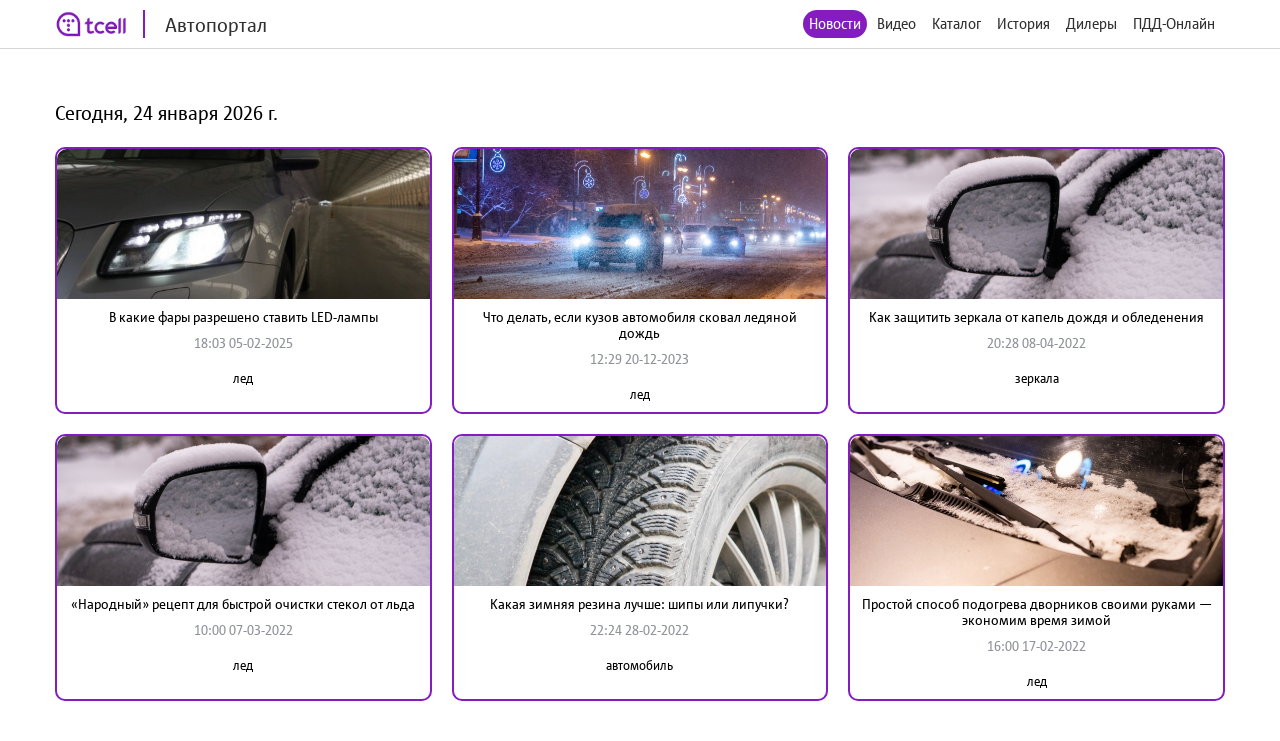

--- FILE ---
content_type: text/html; charset=utf-8
request_url: http://auto.tcell.tj/news?tag_id=7726
body_size: 4001
content:
<!DOCTYPE html>
<html>
<head>
    <meta name="viewport" content="width=device-width, minimum-scale=1.0, maximum-scale=1.0, user-scalable=no">
    <meta http-equiv="X-UA-Compatible" content="IE=edge">
    <meta name="format-detection" content="telephone=no">
    <title>Автопортал</title>
	<link rel="icon" href="/images/favicon_tcell.png">
    
    
    <script src="/js/jquery-3.4.1.min.js"></script>
    <script src="/js/select2.min.js"></script>
    <script src="/js/select2.ru.js"></script>
    <script src="/js/jquery.magnific-popup.min.js"></script>
    <script src="/js/jquery.inputmask.min.js"></script>
    <script src="/js/timer.jquery.min.js"></script>
    <script src="/js/slick.min.js"></script>
    <script src="/js/lib.js"></script>
    <script src="/js/app.js"></script>
    <script src="/js/pdd_assets.js"></script>
    <script src="/js/penalties.js"></script>
    <link rel="stylesheet" media="all" data-turbolinks-track="reload"
          href="/css/application.css"/>

</head>
<body>
<!-- Yandex.Metrika counter -->
<script type="text/javascript" >
   (function(m,e,t,r,i,k,a){m[i]=m[i]||function(){(m[i].a=m[i].a||[]).push(arguments)};
   m[i].l=1*new Date();k=e.createElement(t),a=e.getElementsByTagName(t)[0],k.async=1,k.src=r,a.parentNode.insertBefore(k,a)})
   (window, document, "script", "https://mc.yandex.ru/metrika/tag.js", "ym");

   ym(56380810, "init", {
        clickmap:true,
        trackLinks:true,
        accurateTrackBounce:true
   });
</script>
<noscript><div><img src="https://mc.yandex.ru/watch/56380810" style="position:absolute; left:-9999px;" alt="" /></div></noscript>
<!-- /Yandex.Metrika counter -->
	<header class="header">
		<div class="wrapper">
			<div class="header_left">
				<a href="/" class="header_logo">
					<img src="/images/logo_tcell.jpg">
					<span class="header_logo-text">Автопортал</span>
				</a>
			</div>
			<div class="header_right">
				<ul class="header_nav">
                    <li class="active"><a href="/news">Новости</a></li>
                
                    <li><a class="popup" href="#auth-form">Видео</a></li>
                    <li><a class="popup" href="#auth-form">Каталог</a></li>
                    <li><a class="popup" href="#auth-form">История</a></li>
                    <li><a class="popup" href="#auth-form">Дилеры</a></li>
                    <li><a class="popup" href="#auth-form">ПДД-Онлайн</a></li>
                
					<li>
						<div data-clone-id="brands"></div>
					</li>
				</ul>
				<div class="header_menu-btn"><i></i><i></i><i></i></div>
			</div>
            
		</div>
	</header>

    <div class="news">
        <div class="wrapper">
            <div class="news_content">
                <h1 class="news_date">
                    Сегодня, 24 января 2026 г.
                </h1>
                <div class="data-block">
                    <div class="data-block_items">
                        
                            <div class="data-block_item __col-3">
								<div class="data-block_col">
									<a href="/news/226823" class="data-block_image">
										<img src="/uploads/news/image/226823/fixed1480x800_c71c0705aa8ea669cfe4bd39dddcc367.jpg" alt="">
									</a>
									<div class="data-block_content">
										<a href="/news/226823" class="data-block_title">
											В какие фары разрешено ставить LED-лампы
										</a>
										<div class="data-block_date">
											18:03 05-02-2025
										</div>
										<div class="data-block_tags">
											<a href="/news?tag_id=7726"
											   class="data-block_tag">
												лед
											</a>
										</div>
									</div>
								</div>
                            </div>
                        
                            <div class="data-block_item __col-3">
								<div class="data-block_col">
									<a href="/news/223384" class="data-block_image">
										<img src="/uploads/news/image/223384/fixed1480x800__dsc0747.jpg" alt="">
									</a>
									<div class="data-block_content">
										<a href="/news/223384" class="data-block_title">
											Что делать, если кузов автомобиля сковал ледяной дождь
										</a>
										<div class="data-block_date">
											12:29 20-12-2023
										</div>
										<div class="data-block_tags">
											<a href="/news?tag_id=7726"
											   class="data-block_tag">
												лед
											</a>
										</div>
									</div>
								</div>
                            </div>
                        
                            <div class="data-block_item __col-3">
								<div class="data-block_col">
									<a href="/news/215222" class="data-block_image">
										<img src="/uploads/news/image/215222/fixed1480x800_29_11_2021__dsc0671.jpg" alt="">
									</a>
									<div class="data-block_content">
										<a href="/news/215222" class="data-block_title">
											Как защитить зеркала от капель дождя и обледенения
										</a>
										<div class="data-block_date">
											20:28 08-04-2022
										</div>
										<div class="data-block_tags">
											<a href="/news?tag_id=1546"
											   class="data-block_tag">
												зеркала
											</a>
										</div>
									</div>
								</div>
                            </div>
                        
                            <div class="data-block_item __col-3">
								<div class="data-block_col">
									<a href="/news/214247" class="data-block_image">
										<img src="/uploads/news/image/214247/fixed1480x800_29_12_2021__dsc0671.jpg" alt="">
									</a>
									<div class="data-block_content">
										<a href="/news/214247" class="data-block_title">
											«Народный» рецепт для быстрой очистки стекол от льда
										</a>
										<div class="data-block_date">
											10:00 07-03-2022
										</div>
										<div class="data-block_tags">
											<a href="/news?tag_id=7726"
											   class="data-block_tag">
												лед
											</a>
										</div>
									</div>
								</div>
                            </div>
                        
                            <div class="data-block_item __col-3">
								<div class="data-block_col">
									<a href="/news/213960" class="data-block_image">
										<img src="/uploads/news/image/213960/fixed1480x800_f35ae818dab7ad6bf19da2fe5621eb90.jpg" alt="">
									</a>
									<div class="data-block_content">
										<a href="/news/213960" class="data-block_title">
											Какая зимняя резина лучше: шипы или липучки?
										</a>
										<div class="data-block_date">
											22:24 28-02-2022
										</div>
										<div class="data-block_tags">
											<a href="/news?tag_id=3817"
											   class="data-block_tag">
												автомобиль
											</a>
										</div>
									</div>
								</div>
                            </div>
                        
                            <div class="data-block_item __col-3">
								<div class="data-block_col">
									<a href="/news/212799" class="data-block_image">
										<img src="/uploads/news/image/212799/fixed1480x800__dsc9721.jpg" alt="">
									</a>
									<div class="data-block_content">
										<a href="/news/212799" class="data-block_title">
											Простой способ подогрева дворников своими руками — экономим время зимой
										</a>
										<div class="data-block_date">
											16:00 17-02-2022
										</div>
										<div class="data-block_tags">
											<a href="/news?tag_id=7726"
											   class="data-block_tag">
												лед
											</a>
										</div>
									</div>
								</div>
                            </div>
                        
                    </div>
                </div>
                <div class="pagination">
                    
                    
    
        
    
        
    
        
            <span class="page">
            
                <a href="/news?tag_id=7726&amp;page=1" class="active">1</a>
            
            </span>
        
    
        
            <span class="page">
            
                <a href="/news?tag_id=7726&amp;page=2" class="page-link">2</a>
            
            </span>
        
    
        
            <span class="page">
            
                <a href="/news?tag_id=7726&amp;page=3" class="page-link">3</a>
            
            </span>
        
    
    
        <span class="next">
        <a href="/news?tag_id=7726&amp;page=2"> &gt;&gt; </a>
        </span>
    
                </div>
            </div>
        </div>
    </div>


<footer class="footer">
	<div class="wrapper">
		<div class="footer_content">
			<div class="footer_left">
				<div class="footer_copy">@ Tcell</div>
			</div>
			<div class="footer_right">
				<a class="footer_link" href="/oferta.pdf">Условия сервиса</a>
			</div>
		</div>
	</div>
</footer>
<form id="subscribe-form" class="subscribe-form mfp-hide" action="/sessions/subscribe" accept-charset="UTF-8" data-remote="true" method="post">
    <div class="subscribe-form_ico">
		<img src="/images/ico-phone.svg" width="55" alt="">
	</div>
	<div class="subscribe-form_text">Подписка на Спортивный портал - <span style="color: red">стоимость 0,80 TJS/день</span>.</div>

	<button class="subscribe-form_button">Получить доступ</button>
			
	
	<div class="subscribe-form_text">
		Или наберите со своего мобильного устройства (активация *1191*8#, отключение *1191*8*0#)
	</div>
		
	
	
    <div class="subscribe-form_close popup-close"></div>
    <div class="subscribe-form_error"></div>
</form>


<div id="block-form" class="subscribe-form mfp-hide">
    <h3>Финансовая блокировка</h3>
    <p>На Вашем счету недостаточно средств. Пополните счет и попробуйте снова.</p>
    <div class="subscribe-form_close popup-close"></div>
</div>

<div id="subscribe-info" class="subscribe-form mfp-hide">
    <h3>Управление подпиской</h3>
    <p>Для подключения подписки отправьте СТАРТ1 на номер <strong>НОМЕР</strong>.</p>
    <div class="subscribe-form_close popup-close"></div>
</div>


<form id="auth-form" class="auth-form mfp-hide" action="/sessions/check" accept-charset="UTF-8"
      data-remote="true" method="post">
    <h3>Войти</h3>
    <input type="text" name="msisdn" id="msisdn" placeholder="+999999999999" class="auth-form_input tel"/>
    <button class="auth-form_button">Получить код</button>
    <div class="auth-form_close popup-close"></div>
    <div class="auth-form_error"></div>
</form>

<form id="auth-code-form" class="auth-form mfp-hide" action="/sessions/check" accept-charset="UTF-8"
      data-remote="true" method="post">
    <h3>Введите код из SMS</h3>
    <input type="text" name="code" id="code" class="auth-form_input-2" placeholder="Введите полученный код"/>
    <button class="auth-form_button">Войти</button>
    <div class="auth-form_close popup-close"></div>
    <div class="auth-form_error"></div>
</form>

<div class="playing-form mfp-hide" id="playing-form">
	<div class="playing-form_text">
		Тарификация интернет трафика оплачивается дополнительно по тарифам Оператора в соответствии с вашим тарифным планом.
	</div>
</div>


<script>
    function session_check(event) {
        var data = $(this).serializeArray().reduce(function (obj, item) {
            obj[item.name] = item.value;
            return obj;
        }, {});
        $(".auth-form_error").text('');
        $(".auth-form_error").removeClass("active");

        $.post(
            $(this).attr('action'),
            data,
            onAjaxSuccess
        );

        function onAjaxSuccess(result) {
            if (result == 'otp') {
                openForm('#auth-code-form');
            } else if (result == 'no') {
                openForm('#subscribe-info');
            } else if (result == 'reload') {
                window.location.reload(true);
            } else if (result == 'code_error') {
                $(".auth-form_error").text('Неверный проверочный код');
                $(".auth-form_error").addClass("active");
            } else if (result == 'wrong') {
                $(".auth-form_error").text('Данный номер не принадлежит оператору Tcell Таджикистан');
                $(".auth-form_error").addClass("active");
            } else {
                $(".popup").magnificPopup.open();
            }
        }

        event.preventDefault();
    }


    function subscribe(event) {
        var data = $(this).serializeArray().reduce(function (obj, item) {
            obj[item.name] = item.value;
            return obj;
        }, {});
        $(".subscribe-form_error").text('');
        $(".subscribe-form_error").removeClass("active");

        $.post(
            $(this).attr('action'),
            data,
            onAjaxSuccess
        );

        function onAjaxSuccess(result) {
            if (result == 'subscribed') {
                window.location.reload(true);
            } else if (result == 'allowed') {
                window.location.reload(true);
            } else {
                $(".subscribe-form_error").text('Ошибка при подписке');
                $(".subscribe-form_error").addClass("active");
            }
        }

        event.preventDefault();
    }
    $("#auth-form").submit(session_check);
    $("#auth-code-form").submit(session_check);
    $("#subscribe-form").submit(subscribe);

    $("#msisdn").on("change paste keyup", function () {
        if ($(".auth-form_error").text()) {
            $(".auth-form_error").text('');
            $(".auth-form_error").removeClass("active");
        }

    });

</script>

</body>
</html>